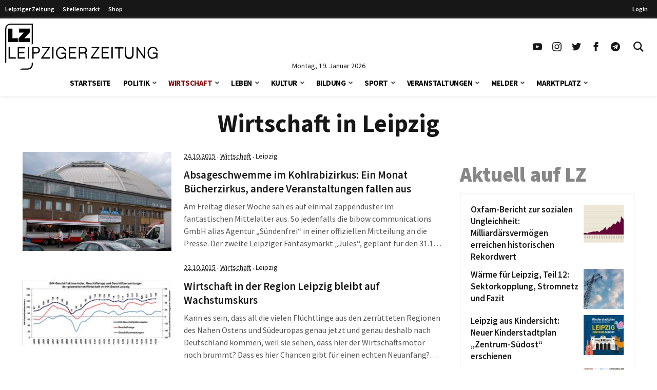

--- FILE ---
content_type: text/css
request_url: https://www.l-iz.de/wp-content/themes/lz-child/assets/templates/sb-recent-comments.css?ver=1768814893
body_size: 163
content:
.sb-recent-comments{margin-bottom:2rem;margin-top:2rem}.sb-recent-comments li{padding-bottom:.5rem;padding-top:.5rem}.sb-recent-comments span{font-size:.875rem;line-height:1.25rem}.sb-recent-comments a{font-style:italic;font-weight:600}.sb-recent-comments a:focus,.sb-recent-comments a:hover{color:#7f0000}.sb-recent-comments .comment-author,.sb-recent-comments .comment-on{color:#404040;padding-right:.25rem}.sb-recent-comments .icon-bubble{color:#737373;display:inline-block;height:1rem;margin-right:.25rem;width:auto}

--- FILE ---
content_type: text/css
request_url: https://www.l-iz.de/wp-content/themes/lz-child/assets/css/pagination.css?ver=all
body_size: 231
content:
.wp-pagenavi{margin-bottom:1.5rem;margin-top:1.5rem}.wp-pagenavi a,.wp-pagenavi span{-ms-flex-pack:center;border:2px solid #f5f5f5;border-radius:.125rem;color:#155e75;display:-ms-inline-flexbox;display:inline-flex;font-size:1rem;font-weight:700;justify-content:center;line-height:2rem;margin:0 2px;min-width:2rem;padding-left:.75rem;padding-right:.75rem;text-align:center;text-decoration-line:none}.wp-pagenavi span.current,.wp-pagenavi span.pages{background-color:#e5e5e5;border-color:transparent;color:#155e75}.wp-pagenavi a{border-color:#f5f5f5}.wp-pagenavi a:hover{border-color:#d4d4d4}